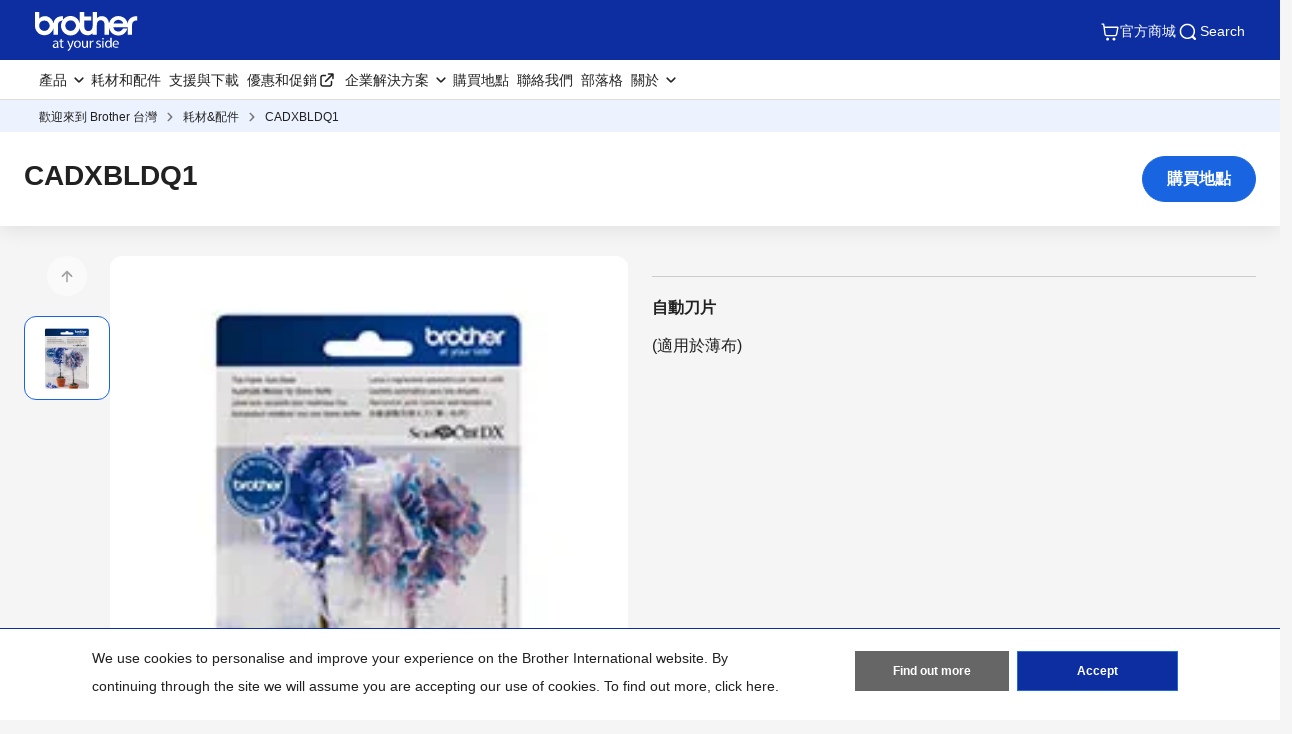

--- FILE ---
content_type: text/html; charset=utf-8
request_url: https://www.brother.tw/zh-tw/supplies/supplies-detail/cadxbldq1
body_size: 11508
content:





<!DOCTYPE html>
<!--[if lt IE 7]>      <html class="no-js lt-ie9 lt-ie8 lt-ie7"> <![endif]-->
<!--[if IE 7]>         <html class="no-js lt-ie9 lt-ie8"> <![endif]-->
<!--[if IE 8]>         <html class="no-js lt-ie9"> <![endif]-->
<!--[if gt IE 8]><!-->
<html class="no-js" lang="zh-TW">
<!--<![endif]-->
<head>
<link href="https://www.brother.tw/-/media/feature/experience-accelerator/bootstrap-5/bootstrap-5/styles/optimized-min.css?rev=19ba97a737a1491a892f56e9aea33de1&t=20241220T075132Z&hash=8615821B6DE2F9F16E2C1760CB497E90" rel="stylesheet"><link href="https://www.brother.tw/-/media/themes/apweb/global/header-footer-theme/styles/optimized-min.css?rev=07ead6b7dc1545619b004fa7d9493de6&t=20251217T182422Z&hash=EC7A9D47AE92C9B4D87CB121BE27E788" rel="stylesheet"><link href="https://www.brother.tw/-/media/themes/apweb/global/commerce/styles/optimized-min.css?rev=c12bb43ea74f469e92b5d83ad6f4e805&t=20260114T161447Z&hash=10D66F31239EE798B4EC96A96B5F52FA" rel="stylesheet">
    
    

<script>(function(w,d,s,l,i){w[l]=w[l]||[];w[l].push({'gtm.start':
new Date().getTime(),event:'gtm.js'});var f=d.getElementsByTagName(s)[0],
j=d.createElement(s),dl=l!='dataLayer'?'&l='+l:'';j.async=true;j.src=
'https://www.googletagmanager.com/gtm.js?id='+i+dl;f.parentNode.insertBefore(j,f);
})(window,document,'script','dataLayer','GTM-W5RGV7P');</script>
<script>(function(w,d,s,l,i){w[l]=w[l]||[];w[l].push({'gtm.start':
new Date().getTime(),event:'gtm.js'});var f=d.getElementsByTagName(s)[0], j=d.createElement(s),dl=l!='dataLayer'?'&l='+l:'';j.async=true;j.src=
'https://www.googletagmanager.com/gtm.js?id='+i+dl;f.parentNode.insertBefore(j,f);
})(window,document,'script','dataLayer','GTM-N9Q85ZQ');</script>
<title>CADXBLDQ1  | Brother 台灣</title>
<meta name="keywords" content="CADXBLDQ1">
<meta id="metaDescriptionCtrl" name="description" content="CADXBLDQ1">
<link rel="canonical" href="https://www.brother.tw/zh-tw/supplies/supplies-detail/cadxbldq1"/>
<meta property="og:title" content="CADXBLDQ1  | Brother 台灣">
<meta content="CADXBLDQ1" property="og:description">
<meta property="og:url" content="https://www.brother.tw/zh-tw/supplies/supplies-detail/cadxbldq1">
<meta content="https://www.brother.tw/-/media/ap2/common/icons/common/sns_brotherlogoicon.png?rev=070f54b1ea86408897a4b64ce2d6d6c7" property="og:image">
<meta content="article" property="og:type">
<meta property="twitter:title" content="CADXBLDQ1  | Brother 台灣">
<meta property="twitter:card" content="">





    <link href="/-/media/ap2/global/site/brother-favicon.png?rev=-1" rel="shortcut icon" />


    <meta name="viewport" content="width=device-width, initial-scale=1" />

    <meta http-equiv="Content-Type" content="text/html; charset=utf-8" />
    <meta http-equiv="x-ua-compatible" content="ie=edge" />
    <meta name="referrer" content="strict-origin-when-cross-origin" />
</head>
<body class="product-detail-page default-device bodyclass" >
    
    <!-- #wrapper -->
    <div id="wrapper">
        <!-- #header -->
        <header>
            <div id="header" class="">
                <div class="row">

    <div class="component sxa-menu-header-bar-component">
        <div class="component-content">
<link rel="stylesheet" type="text/css" href="https://cdnjs.cloudflare.com/ajax/libs/font-awesome/4.6.3/css/font-awesome.min.css"><div class="header-bar">
  <a class="header-bar_logo" id="home-page-link-logo">
    <img src="https://www.brother.tw/-/media/ap2/global/menu/logo.svg?rev=-1" class="img-fluid" alt="Brother at your side" />
  </a>
  <div class="top-search-right-bar">
    <div class="row"></div>
    
        <a href="https://eshop.brother.tw/?utm_source=referral&amp;utm_medium=brother_tw_apweb&amp;utm_campaign=tw-alwayson-all-all-website-all-all"
          target="_blank" class="header-bar_icon-link"><img src="/-/media/ap2/Global/Menu/cart.svg" alt="cart icon"
            loading="lazy">
          官方商城
        </a>
        
    
    <button type="button" class="global-search_btn_v2">
      <img src="/-/media/ap2/Global/Menu/search.svg" alt="search icon">
      Search
    </button>
    <div class="global-search-section d-none">
      <div class="container">
        <div class="row">
        
        <div class="component search-box full-text-search" data-properties='{"endpoint":"/zh-tw//sxa/search/results/","suggestionEndpoint":"/zh-tw//sxa/search/suggestions/","suggestionsMode":"ShowSearchResults","resultPage":"/zh-tw/global-search","targetSignature":"","v":"{173C8EE6-2099-4662-8EE5-93B7362F29F7}","s":"{22F638FB-93EA-4B3C-A9EE-7A89325491FF}","p":5,"l":"","languageSource":"SearchResultsLanguage","searchResultsSignature":"","itemid":"{7BF4EFE5-9873-48C9-A197-A7F9B9D65171}","minSuggestionsTriggerCharacterCount":2}'>
            <div class="component-content">
                
                            <label for="textBoxSearch">
                                Search textbox label
                            </label>
                        <input type="text" class="search-box-input" autocomplete="off" name="textBoxSearch" maxlength="100" placeholder="Search here..." />
                            <button class="search-box-button-with-redirect" type="submit">
                                Search
                            </button>
            </div>
        </div>
        </div>
      </div>
    </div>
    <div class="mobile-hamburger js-hamburger">
      <img src="/-/media/ap2/Global/Menu/hamburger.svg" alt="hamburger icon">
    </div>
  </div>
</div>        </div>
    </div>





<div class="component br-nav cxa-menu-header">
        <input hidden id="is-commerce" value="0" />
            <div class="br-nav_header">
                <button type="button" disabled class="br-nav_header_back js-menu-back" disabled>
                    <img src="/-/media/ap2/Global/Menu/left-white-arrow.sgv" alt="">
                </button>
                <span class="br-nav_header_text js-menu-text" data-text="Menu">Menu</span>
                <button type="button" class="br-nav_header_close js-menu-close">
                    <img src="/-/media/ap2/Global/Menu/white-close.svg" alt="">
                </button>
            </div>
            <div class="br-nav_content">
                <nav class="global-nav">
                    <ul class="primary-menu list-non-decoration nav">
                                <li class="primary-menu_item primary-menu_item--has-child">
                                    <span class="menu-title"><span class="menu-link">產品</span></span>
                                    <div class="mega-menu">
                                        <button type="button" class="mega-menu_close js-mega-menu-close">
                                            <img src="/-/media/ap2/Global/Menu/close.svg" alt="">
                                        </button>

                                        <div class="secondary-menu-with-promotion">
                                                <div class="secondary-menu-container">
                                                        <ul class="secondary-menu secondary-menu--4-col list-non-decoration nav">
                                                                    <li class="secondary-menu_item secondary-menu_item--has-child">
                                                                        
                                                                            <span class="menu-title">
                                                                                    <a href="/zh-tw/printers" class="menu-link menu-link--has-image menu-link--is-strong">
                                                                                        <img src="https://www.brother.tw/-/media/ap2/taiwan/menu/t920dw.webp?rev=15f255af35614b4b93c7aae08ea84059" alt="所有印表機&amp;複合機">
                                                                                        所有印表機&amp;複合機
                                                                                    </a>

                                                                            </span>
                                                                        <ul class="tertiary-menu list-non-decoration nav">
                                                                                <li class="tertiary-menu_item link-all">
                                                                                    <a href="/zh-tw/printers"
                                                                                       class="menu-link">所有印表機&amp;複合機</a>
                                                                                </li>

                                                                                <li class="tertiary-menu_item ">
                                                                                    <a href="/zh-tw/printers/all-printers?fr=inkjet"
                                                                                       class="menu-link">
                                                                                        噴墨印表機/複合機
                                                                                    </a>
                                                                                </li>
                                                                                <li class="tertiary-menu_item ">
                                                                                    <a href="/zh-tw/printers/all-printers?fr=laser"
                                                                                       class="menu-link">
                                                                                        雷射印表機/複合機
                                                                                    </a>
                                                                                </li>
                                                                                <li class="tertiary-menu_item ">
                                                                                    <a href="/zh-tw/printers/all-printers?fr=mono"
                                                                                       class="menu-link">
                                                                                        黑白雷射印表機/複合機
                                                                                    </a>
                                                                                </li>
                                                                                <li class="tertiary-menu_item ">
                                                                                    <a href="/zh-tw/printers/all-printers?fr=a3"
                                                                                       class="menu-link">
                                                                                        A3 印表機/複合機 
                                                                                    </a>
                                                                                </li>
                                                                        </ul>
                                                                    </li>
                                                                    <li class="secondary-menu_item secondary-menu_item--has-child">
                                                                        
                                                                            <span class="menu-title">
                                                                                    <a href="/zh-tw/scanners" class="menu-link menu-link--has-image menu-link--is-strong">
                                                                                        <img src="https://www.brother.tw/-/media/ap2/taiwan/menu/ads4300n.webp?rev=83747dc830cc4d458e6df7a21858caec" alt="掃描器">
                                                                                        掃描器
                                                                                    </a>

                                                                            </span>
                                                                        <ul class="tertiary-menu list-non-decoration nav">
                                                                                <li class="tertiary-menu_item link-all">
                                                                                    <a href="/zh-tw/scanners"
                                                                                       class="menu-link">掃描器</a>
                                                                                </li>

                                                                                <li class="tertiary-menu_item ">
                                                                                    <a href="/zh-tw/scanners/all-scanners?fr=portable&amp;category=work"
                                                                                       class="menu-link">
                                                                                        可攜式掃描器
                                                                                    </a>
                                                                                </li>
                                                                                <li class="tertiary-menu_item ">
                                                                                    <a href="/zh-tw/scanners/all-scanners?fr=desktop&amp;category=work"
                                                                                       class="menu-link">
                                                                                        桌面掃描器
                                                                                    </a>
                                                                                </li>
                                                                        </ul>
                                                                    </li>
                                                                    <li class="secondary-menu_item">
                                                                        <span class="menu-title">
                                                                                <a href="/zh-tw/mobile-printers/all-mobile-printers" class="menu-link menu-link--has-image"
                                                                                   >
                                                                                    <img src="https://www.brother.tw/-/media/ap2/taiwan/menu/pj763mfi.webp?rev=997e3d9e0c5040aea6934998a51cf0cc" alt="行動印表機">
                                                                                    行動印表機
                                                                                </a>
                                                                        </span>
                                                                    </li>
                                                                    <li class="secondary-menu_item secondary-menu_item--has-child">
                                                                        
                                                                            <span class="menu-title">
                                                                                    <a href="/zh-tw/labellers" class="menu-link menu-link--has-image menu-link--is-strong">
                                                                                        <img src="https://www.brother.tw/-/media/ap2/taiwan/menu/ql-820nwb.webp?rev=f1b6a4a762da4a95ae2a7f5dbdf3ae53" alt="標籤機">
                                                                                        標籤機
                                                                                    </a>

                                                                            </span>
                                                                        <ul class="tertiary-menu list-non-decoration nav">
                                                                                <li class="tertiary-menu_item link-all">
                                                                                    <a href="/zh-tw/labellers"
                                                                                       class="menu-link">標籤機</a>
                                                                                </li>

                                                                                <li class="tertiary-menu_item ">
                                                                                    <a href="/zh-tw/labellers/all-labellers?fr=hso"
                                                                                       class="menu-link">
                                                                                        家用及小型辦公室
                                                                                    </a>
                                                                                </li>
                                                                                <li class="tertiary-menu_item ">
                                                                                    <a href="/zh-tw/labellers/all-labellers/?fr=home_organization"
                                                                                       class="menu-link">
                                                                                        家居裝潢
                                                                                    </a>
                                                                                </li>
                                                                                <li class="tertiary-menu_item ">
                                                                                    <a href="/zh-tw/labellers/all-labellers?fr=fast"
                                                                                       class="menu-link">
                                                                                        快速列印
                                                                                    </a>
                                                                                </li>
                                                                                <li class="tertiary-menu_item ">
                                                                                    <a href="/zh-tw/labellers/all-labellers?fr=portable"
                                                                                       class="menu-link">
                                                                                        攜帶用
                                                                                    </a>
                                                                                </li>
                                                                        </ul>
                                                                    </li>
                                                                    <li class="secondary-menu_item secondary-menu_item--has-child">
                                                                        
                                                                            <span class="menu-title">
                                                                                    <a href="/zh-tw/sewing-machines" class="menu-link menu-link--has-image menu-link--is-strong">
                                                                                        <img src="https://www.brother.tw/-/media/ap2/taiwan/menu/m370.webp?rev=1521cc2eec6145fb8bcad103b648fa7c" alt="縫紉機">
                                                                                        縫紉機
                                                                                    </a>

                                                                            </span>
                                                                        <ul class="tertiary-menu list-non-decoration nav">
                                                                                <li class="tertiary-menu_item link-all">
                                                                                    <a href="/zh-tw/sewing-machines"
                                                                                       class="menu-link">縫紉機</a>
                                                                                </li>

                                                                                <li class="tertiary-menu_item ">
                                                                                    <a href="/zh-tw/sewing-machines/all-sewing-machines?fr=overlock"
                                                                                       class="menu-link">
                                                                                        萬用拷克機
                                                                                    </a>
                                                                                </li>
                                                                                <li class="tertiary-menu_item ">
                                                                                    <a href="/zh-tw/sewing-machines/all-sewing-machines?fr=stitching"
                                                                                       class="menu-link">
                                                                                        實用型縫紉機
                                                                                    </a>
                                                                                </li>
                                                                                <li class="tertiary-menu_item ">
                                                                                    <a href="/zh-tw/sewing-machines/all-sewing-machines?fr=computerised-embroidery-machine"
                                                                                       class="menu-link">
                                                                                        縫紉刺繡兩用機
                                                                                    </a>
                                                                                </li>
                                                                                <li class="tertiary-menu_item ">
                                                                                    <a href="/zh-tw/sewing-machines/all-sewing-machines?fr=computerised-sewing-machine"
                                                                                       class="menu-link">
                                                                                        電腦型縫紉機
                                                                                    </a>
                                                                                </li>
                                                                                <li class="tertiary-menu_item ">
                                                                                    <a href="/zh-tw/sewing-machines/all-sewing-machines?fr=high_speed_straight_stitch"
                                                                                       class="menu-link">
                                                                                        高速直線機
                                                                                    </a>
                                                                                </li>
                                                                        </ul>
                                                                    </li>
                                                                    <li class="secondary-menu_item secondary-menu_item--has-child">
                                                                        
                                                                            <span class="menu-title">
                                                                                    <a href="/zh-tw/sewing-machines/all-sewing-machines?fr=professional_embroidery_machines" class="menu-link menu-link--has-image menu-link--is-strong">
                                                                                        <img src="https://www.brother.tw/-/media/ap2/taiwan/menu/pr1055x.webp?rev=fb2bf4a8742b45f19bd663cec63c5cbb" alt="專業用縫紉機">
                                                                                        專業用刺繡機
                                                                                    </a>

                                                                            </span>
                                                                        <ul class="tertiary-menu list-non-decoration nav">
                                                                                <li class="tertiary-menu_item link-all">
                                                                                    <a href="/zh-tw/sewing-machines/all-sewing-machines?fr=professional_embroidery_machines"
                                                                                       class="menu-link">專業用刺繡機</a>
                                                                                </li>

                                                                                <li class="tertiary-menu_item ">
                                                                                    <a href="/zh-tw/sewing-machines/all-sewing-machines?fr=embroidery_data_digital_software"
                                                                                       class="menu-link">
                                                                                        Brother刺繡軟體
                                                                                    </a>
                                                                                </li>
                                                                                <li class="tertiary-menu_item ">
                                                                                    <a href="/zh-tw/sewing-machines/all-sewing-machines?fr=commercial_sewing_embroidery_machine"
                                                                                       class="menu-link">
                                                                                        商用刺繡機
                                                                                    </a>
                                                                                </li>
                                                                        </ul>
                                                                    </li>
                                                                    <li class="secondary-menu_item">
                                                                        <span class="menu-title">
                                                                                <a href="/zh-tw/scanncuts/all-scanncuts" class="menu-link menu-link--has-image"
                                                                                   >
                                                                                    <img src="https://www.brother.tw/-/media/ap2/taiwan/menu/sdx1200.webp?rev=3c8cb4399d604665a85ddb4ec68e48ed" alt="掃圖裁藝機">
                                                                                    工藝創作機
                                                                                </a>
                                                                        </span>
                                                                    </li>
                                                                    <li class="secondary-menu_item">
                                                                        <span class="menu-title">
                                                                                <a href="/zh-tw/fax-machines/all-fax-machines" class="menu-link menu-link--has-image"
                                                                                   >
                                                                                    <img src="https://www.brother.tw/-/media/ap2/taiwan/menu/fax-2840.webp?rev=ac751a85d72b46bab552fad17c27146f" alt="傳真設備">
                                                                                    傳真設備
                                                                                </a>
                                                                        </span>
                                                                    </li>
                                                        </ul></div>
                                                <div class="promotion-menu-container">
                                                    <ul class="promotion-menu list-non-decoration nav">
                                                            <li class="promotion-menu_item">
                                                                <div class="promotion-news">
                                                                    <div class="promotion-news_image">
                                                                        <img src="https://www.brother.tw/-/media/ap2/global/menu/menu-promo-1.webp?rev=-1" alt="">
                                                                    </div>
                                                                    <div class="promotion-news_content">
                                                                        <div class="promotion-news_title">
                                                                            最新促銷
                                                                        </div>
                                                                        <a href="/zh-tw/contents/promotionlistforwork"
                                                                           class="promotion-news_link">最新促銷</a>
                                                                    </div>
                                                                </div>
                                                            </li>
                                                            <li class="promotion-menu_item">
                                                                <a href="/zh-tw/contents/online-warranty"
                                                                   class="link-with-icon">
                                                                    <div class="link-with-icon_icon">
                                                                        <img src="https://www.brother.tw/-/media/ap2/global/menu/latest-promo.webp?rev=-1"
                                                                             alt="">
                                                                    </div>
                                                                    <span class="link-with-icon_text">產品註冊</span>
                                                                </a>
                                                            </li>
                                                            <li class="promotion-menu_item">
                                                                <a href="https://support.brother.com/g/b/countrytop.aspx?c=tw&amp;lang=zh"
                                                                   class="link-with-icon">
                                                                    <div class="link-with-icon_icon">
                                                                        <img src="https://www.brother.tw/-/media/ap2/global/menu/download-icon.webp?rev=-1" alt="">
                                                                    </div>
                                                                    <span class="link-with-icon_text">支援&amp;下載</span>
                                                                </a>
                                                            </li>
                                                    </ul>
                                                </div>


                                        </div>

                                            <div class="external-menu-container">
                                                <ul class="external-menu list-non-decoration nav">
                                                        <li class="external-menu_item">
                                                            <span class="menu-title">
                                                                <a href="https://garmentprinter.global.brother/zh-tw" class="menu-link external-link" target="_blank">
                                                                    服裝打印機
                                                                </a>
                                                            </span>
                                                        </li>
                                                        <li class="external-menu_item">
                                                            <span class="menu-title">
                                                                <a href="https://industrialsewingmachine.global.brother/en-ap/index.aspx" class="menu-link external-link" target="_blank">
                                                                    工業縫紉機
                                                                </a>
                                                            </span>
                                                        </li>
                                                        <li class="external-menu_item">
                                                            <span class="menu-title">
                                                                <a href="https://machinetool.global.brother/en-ap/index.aspx" class="menu-link external-link" target="_blank">
                                                                    機械工具
                                                                </a>
                                                            </span>
                                                        </li>
                                                </ul>
                                            </div>

                                    </div>
                                </li>
                                    <li class="primary-menu_item">
                                        <a href="/zh-tw/supplies" class="menu-link">耗材和配件</a>
                                    </li>
                                    <li class="primary-menu_item">
                                        <a href="/zh-tw/support" class="menu-link">支援與下載</a>
                                    </li>
                                    <li class="primary-menu_item external-menu_item">
                                        <a href="https://crm.brother.tw/"
                                           class="menu-link external-link" target="_blank">優惠和促銷</a>
                                    </li>
                                <li class="primary-menu_item primary-menu_item--has-child">
                                    <span class="menu-title"><span class="menu-link">企業解決方案</span></span>
                                    <div class="mega-menu">
                                        <button type="button" class="mega-menu_close js-mega-menu-close">
                                            <img src="/-/media/ap2/Global/Menu/close.svg" alt="">
                                        </button>

                                        <div class="secondary-menu-with-promotion">
                                                <div class="secondary-menu-container">
                                                            <ul class="secondary-menu list-non-decoration nav">
                                                                    <li class="secondary-menu_item secondary-menu_item--has-child">
                                                                        
                                                                            <span class="menu-title">
                                                                                    <a href="/zh-tw/solutions/home" class="menu-link menu-link--has-image">
                                                                                        企業解決方案
                                                                                    </a>

                                                                            </span>
                                                                        <ul class="tertiary-menu list-non-decoration nav">
                                                                                <li class="tertiary-menu_item link-all">
                                                                                    <a href="/zh-tw/solutions/home"
                                                                                       class="menu-link">企業解決方案</a>
                                                                                </li>

                                                                                <li class="tertiary-menu_item ">
                                                                                    <a href="/zh-tw/contents/leasing-program"
                                                                                       class="menu-link">
                                                                                        超精省租賃方案
                                                                                    </a>
                                                                                </li>
                                                                                <li class="tertiary-menu_item ">
                                                                                    <a href="/zh-tw/solutions/customisation"
                                                                                       class="menu-link">
                                                                                        客製化服務
                                                                                    </a>
                                                                                </li>
                                                                                <li class="tertiary-menu_item ">
                                                                                    <a href="/zh-tw/contents/manufacturing-solutions"
                                                                                       class="menu-link">
                                                                                        製造業
                                                                                    </a>
                                                                                </li>
                                                                                <li class="tertiary-menu_item ">
                                                                                    <a href="/zh-tw/solutions/security-solutions"
                                                                                       class="menu-link">
                                                                                        安全性解決方案
                                                                                    </a>
                                                                                </li>
                                                                                <li class="tertiary-menu_item ">
                                                                                    <a href="/zh-tw/solutions/fleet-management"
                                                                                       class="menu-link">
                                                                                        機群管理
                                                                                    </a>
                                                                                </li>
                                                                                <li class="tertiary-menu_item ">
                                                                                    <a href="/zh-tw/solutions/labelling"
                                                                                       class="menu-link">
                                                                                        標籤機解決方案
                                                                                    </a>
                                                                                </li>
                                                                                <li class="tertiary-menu_item ">
                                                                                    <a href="/zh-tw/solutions/mobile-cloud"
                                                                                       class="menu-link">
                                                                                        行動裝置與雲端連結
                                                                                    </a>
                                                                                </li>
                                                                                <li class="tertiary-menu_item ">
                                                                                    <a href="/zh-tw/solutions/scanning-solutions"
                                                                                       class="menu-link">
                                                                                        掃描解決方案
                                                                                    </a>
                                                                                </li>
                                                                                <li class="tertiary-menu_item ">
                                                                                    <a href="/zh-tw/solutions/portable-printing"
                                                                                       class="menu-link">
                                                                                        行動列印解決方案
                                                                                    </a>
                                                                                </li>
                                                                                <li class="tertiary-menu_item ">
                                                                                    <a href="/zh-tw/solutions/embroidery-solution"
                                                                                       class="menu-link">
                                                                                        刺繡
                                                                                    </a>
                                                                                </li>
                                                                        </ul>
                                                                    </li>
                                                        </ul></div>


                                        </div>


                                    </div>
                                </li>
                                    <li class="primary-menu_item">
                                        <a href="/zh-tw/support/retailer-locations" class="menu-link">購買地點</a>
                                    </li>
                                    <li class="primary-menu_item">
                                        <a href="/zh-tw/contents/contactus" class="menu-link">聯絡我們</a>
                                    </li>
                                    <li class="primary-menu_item">
                                        <a href="/zh-tw/blog" class="menu-link">部落格</a>
                                    </li>
                                <li class="primary-menu_item primary-menu_item--has-child">
                                    <span class="menu-title"><span class="menu-link">關於</span></span>
                                    <div class="mega-menu">
                                        <button type="button" class="mega-menu_close js-mega-menu-close">
                                            <img src="/-/media/ap2/Global/Menu/close.svg" alt="">
                                        </button>

                                        <div class="secondary-menu-with-promotion">
                                                <div class="secondary-menu-container">
                                                    <ul class="secondary-menu secondary-menu--no-sub list-non-decoration nav">
                                                        <li class="secondary-menu_item">
                                                            <ul class="tertiary-menu list-non-decoration nav">
                                                                    <li class="tertiary-menu_item ">
                                                                        <a href="/zh-tw/about/about-taiwan"
                                                                           class="menu-link">公司簡介</a>
                                                                    </li>
                                                                    <li class="tertiary-menu_item ">
                                                                        <a href="/zh-tw/about/domestic-history"
                                                                           class="menu-link">歷史沿革</a>
                                                                    </li>
                                                                    <li class="tertiary-menu_item ">
                                                                        <a href="/zh-tw/about/awards"
                                                                           class="menu-link">獎項與認證</a>
                                                                    </li>
                                                                    <li class="tertiary-menu_item ">
                                                                        <a href=""
                                                                           class="menu-link">環境永續</a>
                                                                    </li>
                                                                    <li class="tertiary-menu_item ">
                                                                        <a href="/zh-tw/about/csr"
                                                                           class="menu-link">企業社會責任</a>
                                                                    </li>
                                                                    <li class="tertiary-menu_item ">
                                                                        <a href="/zh-tw/news"
                                                                           class="menu-link">新聞稿</a>
                                                                    </li>
                                                                    <li class="tertiary-menu_item ">
                                                                        <a href="/zh-tw/notice"
                                                                           class="menu-link">公告</a>
                                                                    </li>
                                                                    <li class="tertiary-menu_item ">
                                                                        <a href="/zh-tw/support/contact"
                                                                           class="menu-link">服務中心位置</a>
                                                                    </li>
                                                                    <li class="tertiary-menu_item ">
                                                                        <a href="/zh-tw/about/careers"
                                                                           class="menu-link">Brother人才招募</a>
                                                                    </li>
                                                            </ul>
                                                        </li>
                                                    </ul>
                                                </div>


                                        </div>


                                    </div>
                                </li>
                    </ul>
                </nav>
            </div>
</div>



<div class="component breadcrumb brother-breadcrumb brother-ecommerce-breadcrumb col-12">
    <div class="component-content">
        <nav>
            <ol>
                    <li class="breadcrumb-item home">
<div class="navigation-title field-navigationtitle">
	

	<a title="歡迎來到 Brother 台灣" href="/zh-tw/">
		歡迎來到 Brother 台灣
	</a>
</div>                            <span class="separator"></span>
                    </li>
                    <li class="breadcrumb-item ">
<div class="navigation-title field-navigationtitle">
	

	<a title="耗材&amp;配件" href="/zh-tw/supplies">
		耗材&amp;配件
	</a>
</div>                            <span class="separator"></span>
                    </li>
                    <li class="breadcrumb-item last">
<div class="navigation-title field-navigationtitle">
	

	<a title="CADXBLDQ1" href="">
		CADXBLDQ1
	</a>
</div>                            <span class="separator"></span>
                    </li>
            </ol>
        </nav>
    </div>
</div>


<noscript><iframe src="https://www.googletagmanager.com/ns.html?id=GTM-W5RGV7P"
height="0" width="0" style="display:none;visibility:hidden"></iframe></noscript>
<noscript><iframe src="https://www.googletagmanager.com/ns.html?id=GTM-N9Q85ZQ"
height="0" width="0" style="display:none;visibility:hidden"></iframe></noscript>

    <div class="component sxa-custom-other-site-guidance-component col-12">
        <div class="component-content">





        </div>
    </div>


    <div class="component sxa-custom-site-information-component col-12">
        <div class="component-content">




        </div>
    </div>
</div>
            </div>
        </header>
        <!-- /#header -->
        <!-- #content -->
        <main>
            <div id="content" class="">
                <div class="product-header">
                    <div class="row">


<div class="component cxa-product-header-component">
    <div class="component-content">
        <div class="container-fluid">
            <div class="row justify-content-center">
                <div class="col-xs-12 col-md-12 product-header-content">
                    <h1 class="product-header-title">CADXBLDQ1</h1>

                        <a href="/zh-tw/support/retailer-locations?modelname=cadxbldq1" class="btn btn-primary btn-where-to-buy" type="button">
                            購買地點
                        </a>
                </div>
            </div>
        </div>
    </div>
</div>

<div class="modal fade compare-modal" id="compare-warning">
    <input type="hidden" id="compare-scroll-quantity" value="比較：已選擇 {total} 個產品中的 {count} 個" />
    <input type="hidden" id="compare-scroll-button" value="比較" />
    <input type="hidden" id="compare-scroll-placeholder" value="請添加另一個產品進行比較" />
    <input type="hidden" id="compare-scroll-clear-button" value="清除所有產品" />

    <div class="modal-dialog">
        <div class="modal-content">
            <div class="modal-header">
                <button type="button" class="btn-close" data-bs-dismiss="modal" aria-label="Close"></button>
            </div>
            <div class="modal-body">
                <p id="compare-warning-message">
                    Only up to ${maxItem} products of the same product category can be added for comparison.
                </p>
            </div>
            <div class="modal-footer">
                <button type="button" class="btn btn-secondary" data-bs-dismiss="modal">Close</button>
                <a href="" class="btn btn-primary js-compare-link">比較</a>
            </div>
        </div>
    </div>
</div>

</div>
                </div>
                <div class="product-summary">
                    <div class="container-fluid mw-13">
                        <div class="row">

                            <div class="col-12 col-sm-12 col-md-6 mb-4 col-product-carousel">
                                <div class="row">


<div class="component cxa-product-carousel-component">

    <link rel="stylesheet" type="text/css" href="/AP2/Resources/assets/css/swiper-bundlemin-826.css" />
    <link rel="stylesheet" type="text/css" href="/AP2/Resources/assets/vendors/fresco/css/fresco.css" />
    <div class="component-content">
        <div class="carousel-container">
            <div class="carousel-nav-container">
                <div class="swiper-control--prev"></div>
                <div class="product-carousel-nav">
                    <div class="swiper-container">
                        <div class="swiper-wrapper">
                            <div class="swiper-slide">
                                <div class="swiper-slide_image">
                                    <img src="https://www.brother.tw/-/media/ap2/supplies/scanncut/cadxbldq1.jpg?rev=-1" alt="" />
                                </div>
                            </div>
                                                    </div>
                    </div>
                </div>
                <div class="swiper-control--next"></div>
            </div>

            <div class="product-carousel-for">
                <div class="swiper-container">
                    <div class="swiper-wrapper">
                        <div class="swiper-slide">
                            <div class="swiper-slide_image">
                                <a class="fresco" href="https://www.brother.tw/-/media/ap2/supplies/scanncut/cadxbldq1.jpg?rev=-1">
                                    <noscript>
                                        <img src="https://www.brother.tw/-/media/ap2/supplies/scanncut/cadxbldq1.jpg?rev=-1" alt="" />
                                    </noscript>
                                    <img src="https://www.brother.tw/-/media/ap2/supplies/scanncut/cadxbldq1.jpg?rev=-1" width="542" height="340" alt="" />
                                </a>
                                <a type="button" class="js-btn-zoom btn-zoom fresco" href="https://www.brother.tw/-/media/ap2/supplies/scanncut/cadxbldq1.jpg?rev=-1"><img src="/-/media/Themes/APWEB/Global/Commerce/images/icons/zoom-blue.svg" alt=""></a>
                            </div>
                        </div>
                                            </div>
                </div>
            </div>
        </div>
    </div>
    <script defer src="/AP2/Resources/assets/js/swiper-bundlemin-826.js"></script>
    <script defer src="/AP2/Resources/assets/vendors/fresco/js/fresco.min.js"></script>
    <script defer src="/AP2/Resources/assets/js/components/product-carousel.js"></script>
    <script type="text/javascript">
            document.addEventListener("DOMContentLoaded", () => {
                ProductCarouselClient.InitProductCarousel();
            });
    </script>
</div>

</div>
                            </div>

                            <div class="col-12 col-sm-12 col-md-6 mb-4 col-12 col-product-description">
                                <div class="row">


<div class="component cxa-product-description-component">
    <div class="component-content">
        <div class="product-description-block">

                            <div class="product-price-container">
                    <div class="product-price-description"></div>
                    <div class="product-price">

                        
                    </div>
                </div>
            <ul class="product-brochure">
            </ul>
            <div class="product-description-block extra-functions">
<p><strong>自動刀片 </strong></p>
<p>(適用於薄布)</p>            </div>
            <div class="product-description-richText">
                
            </div>

            <div class="product-exclusive-partners">
                <div class="row">
<div class="component cxa-product-exclusive-partners-component">

</div></div>
            </div>
        </div>
    </div>
</div></div>
                            </div>

                        </div>
                    </div>
                </div>
                <div id="bundle-offer-package">

                </div>
                <div class="product-new-models">
                    <div class="row">




<div class="component cxa-product-new-models-component col-12">
        <div></div>

</div>
</div>
                </div>
                <div class="product-tabs">
                    <div class="row">



<div class="component row-splitter">
        <div class=" mw-13 container-fluid">
            <div >
                <div class="row">

<div class="component cxa-product-tabs-component">

        <div class="component-content">
            <link rel="stylesheet" type="text/css" href="/AP2/Resources/assets/css/swiper-bundlemin-826.css" />
            <div class="product-info-title">
                <h2>資訊</h2>
            </div>
            <div class="product-nav-tabs">
                <div class="product-nav-tabs_prev"><img src="/-/media/Themes/APWEB/Global/Commerce/images/icons/chev-left.svg" alt=""></div>
                <div class="swiper-container">
                    <div class="swiper-wrapper">
                        <div class="swiper-slide overview">
                            <button class="tab-links overview active" onclick="debounceFn(() => onProductTabClick(event, 'overview'))()">概述</button>
                        </div>
                                <div class="swiper-slide suitablewith">
                                    <button class="tab-links suitablewith" onclick="debounceFn(() => onProductTabClick(event, 'suitablewith'))()">適合搭配的產品</button>
                                </div>

                    </div>
                </div>
                <div class="product-nav-tabs_next"><img src="/-/media/Themes/APWEB/Global/Commerce/images/icons/chev-right.svg" alt=""></div>
            </div>
            <div id="overview" class="tab-content print-visible active" data-title="概述">
                <h2 class="d-none">概述</h2>
                <div class="row">


<div class="component cxa-product-overview-component" data-is-hide="True">

        <div class="component-content">


            <div class="promo-container">
                <div class="row">








                </div>
            </div>






        </div>
</div></div>
            </div>
            <div id="specifications" class="tab-content print-visible" data-title="基本規格">
                <h2 class="d-none">基本規格</h2>
                <div class="row"></div>
            </div>
            
            <div id="downloads" class="tab-content print-visible" data-title="支援">
                <h2 class="d-none">支援</h2>
                <div class="row"></div>
            </div>
            <div id="reviews" class="tab-content print-visible" data-title="評論">
                <h2 class="d-none">評論</h2>
                <div class="row"></div>
            </div>
                <div id="suitablewith" class="tab-content print-visible" data-title="適合搭配的產品">
                    <h2 class="d-none">適合搭配的產品</h2>
                    <div class="row">




<style>
    .hidden {
        display: none !important;
    }
</style>
<div class="component cxa-supply-associated-products-component">
        <link rel="stylesheet" href="https://cdnjs.cloudflare.com/ajax/libs/font-awesome/5.15.3/css/all.min.css">
        <script src="https://code.jquery.com/jquery-3.6.0.min.js" integrity="sha256-/xUj+3OJU5yExlq6GSYGSHk7tPXikynS7ogEvDej/m4=" crossorigin="anonymous"></script>
        <div class="">
                <div class="row-eq-height row page-content ">
                        <div class="cxa-product-card-component col-md-3">
                            <div class="product-card">
                                <a href="/zh-tw/scanncuts/all-scanncuts/sdx1200" class="product-card_image">
                                    <img loading="lazy" src="https://www.brother.tw/-/media/ap2/products/scanncut/sdx1200/scanncut-sdx1200-f.webp?rev=9ddecb5de9e443e390f6ea380df941f3" alt="SDX1200-F">
                                </a>
                                <div class="product-card_content">
                                    <a href=/zh-tw/scanncuts/all-scanncuts/sdx1200 class="product-card_name">SDX1200 </a>
                                    <div class="product-card_price product-price">
                                            <span class="product-price_current">TWD 33,900</span>
                                    </div>
                                    <p style="display: none">False</p>
                                    <p style="display: none">2019-07-24T02:59:00</p>
                                </div>
                                <div class="product-card_info product-info">
                                    <div class="product-info_title">掃圖裁藝機</div>
                                    <ul class="product-info_functions">
                                    </ul>
                                    <ul class="product-info_functions-detail">
                                            <li>無線網絡準備就緒</li>
                                            <li>讀取SVG和PHC的數據</li>
                                            <li>獨立紙張和織物裁剪機，無需要電腦</li>
                                    </ul>
                                </div>
                                <div class="product-card_actions card-actions">
                                    <a href="/zh-tw/support/retailer-locations?modelname=sdx1200" class="btn btn-primary btn-where-to-buy">購買地點</a>
                                    <a href="/zh-tw/scanncuts/all-scanncuts/sdx1200" class="btn btn-secondary">查看更多內容</a>
                                </div>
                            </div>
                        </div>
                </div>



        </div>
        <script>
            var currentPageProducts = 1;
            var totalPages = 1;
            function changePage(page) {
                console.log("currentPage", currentPageProducts);
                console.log("page", page);



                if (page != currentPageProducts && page >= 1 && page <= 1) {


                const prevBtn = document.getElementById('prevBtn');
                const nextBtn = document.getElementById('nextBtn');

                if (page === 1) {
                    prevBtn.classList.add('disable');
                    nextBtn.classList.remove('disable');
                } else if (page === 1) {
                    prevBtn.classList.remove('disable');
                    nextBtn.classList.add('disable');
                } else {
                    prevBtn.classList.remove('disable');
                    nextBtn.classList.remove('disable');
                }



                    currentPageProducts = Math.max(1, Math.min(page, 1));
                    // Hide all page contents
                    document.querySelectorAll('.page-content').forEach(content => {
                        content.classList.add('hidden');
                    });

                    // Show the selected page content
                    document.querySelector('.page-content:nth-of-type(' + currentPageProducts + ')').classList.remove('hidden');

                    // Enable/disable pagination buttons
                    document.getElementById('prevBtn').disabled = currentPageProducts === 1;
                    document.getElementById('nextBtn').disabled = currentPageProducts === 1;

                    // Update page number buttons styling
                    document.querySelectorAll('.btn-page').forEach(btn => {
                        btn.classList.remove('active');
                        btn.classList.add('not-active');
                    });
                    document.querySelector('.btn-page[data-page="' + page + '"]').classList.add('active');
                }


                refreshPagination(currentPageProducts);
            }

            function refreshPagination(currentPageProducts) {
                const paginationContainer = document.querySelector('.pagination');
                const prevBtn = document.getElementById('prevBtn');
                const nextBtn = document.getElementById('nextBtn');

                if (currentPageProducts === 1) {
                    prevBtn.classList.add('disable');
                    nextBtn.classList.remove('disable');
                } else if (currentPageProducts === totalPages) {
                    prevBtn.classList.remove('disable');
                    nextBtn.classList.add('disable');
                } else {
                    prevBtn.classList.remove('disable');
                    nextBtn.classList.remove('disable');
                }

                let paginationHTML = '';

                paginationHTML += '<a onclick="changePage(currentPageProducts - 1)" class="' + (currentPageProducts === 1 ? 'disable' : '') + '" id="prevBtn"><i class="fas fa-angle-left"></i></a>';
                paginationHTML += '<a onclick="changePage(1)" data-page="1" class="btn-page ' + (currentPageProducts === 1 ? 'active' : 'not-active') + '">1</a>';

                if (currentPageProducts - 2 > 1) {
                    paginationHTML += '<span class="dots">...</span>';
                }

                for (let page = Math.max(2, currentPageProducts - 1); page <= Math.min(totalPages - 1, currentPageProducts + 1); page++) {
                    paginationHTML += '<a onclick="changePage(' + page + ')" data-page="' + page + '" class="btn-page ' + (page === currentPageProducts ? 'active' : 'not-active') + '">' + page + '</a>';
                }

                if (currentPageProducts + 2 < totalPages) {
                    paginationHTML += '<span class="dots">...</span>';
                }

                paginationHTML += '<a onclick="changePage(' + totalPages + ')" data-page="' + totalPages + '" class="btn-page ' + (currentPageProducts === totalPages ? 'active' : 'not-active') + '">' + totalPages + '</a>';
                paginationHTML += '<a onclick="changePage(currentPageProducts + 1)" class="' + (currentPageProducts === totalPages ? 'disable' : '') + '" id="nextBtn"><i class="fas fa-angle-right"></i></a>';

                paginationContainer.innerHTML = paginationHTML;

                // Update page number buttons styling
                document.querySelectorAll('.btn-page').forEach(btn => {
                    btn.classList.remove('active');
                    btn.classList.add('not-active');
                });

                document.querySelector('.btn-page[data-page="' + currentPageProducts + '"]').classList.add('active');
            }

            // Initial call to populate pagination on page load
            refreshPagination(currentPageProducts);
        </script>

</div>
</div>
                </div>

        </div>
        <script defer src="/AP2/Resources/assets/js/swiper-bundlemin-826.js"></script>
        <script defer src="/AP2/Resources/assets/js/components/product-tabs.js"></script>
        <script type="text/javascript">
            function debounceFn(func, timeout = 100) {
                let timer;
                return (...args) => {
                    clearTimeout(timer);
                    timer = setTimeout(() => { func.apply(this, args); }, timeout);
                };
            }

            document.addEventListener("DOMContentLoaded", () => {
                ProductTabClient.InitProductTabs();
                window.bvCallback = function (BV) {
                    BV.swat_reviews.on('show', function () {
                        ProductTabClient.ScrollToReviewsTab();
                    });
                };
            });
        </script>
</div></div>
            </div>
        </div>
        <div class="container-fluid">
            <div >
                <div class="row"></div>
            </div>
        </div>
</div></div>
                </div>
                <div class="product-recommendations">
                    <div class="row"></div>
                </div>
                <div class="product-compare">
                    <div class="row"></div>
                </div>

                    <div class="ask-us-form-container">
                        <div class="modal fade ask-us-form" id="ask-us-form-id">
                            <div class="modal-dialog">
                                <div class="modal-content">
                                    <div class="modal-header">
                                        <button type="button" class="btn-close" data-bs-dismiss="modal" aria-label="Close"></button>
                                    </div>
                                    <div class="modal-body">
                                        <div class="row"></div>
                                    </div>
                                </div>
                            </div>
                        </div>
                    </div>
                    <div class="request-a-consultation-appointment-form-container">
                        <div class="modal fade request-a-consultation-appointment-form" id="request-a-consultation-appointment-form-id">
                            <div class="modal-dialog">
                                <div class="modal-content">
                                    <div class="modal-header">
                                        <button type="button" class="btn-close" data-bs-dismiss="modal" aria-label="Close"></button>
                                    </div>
                                    <div class="modal-body">
                                        <div class="row"></div>
                                    </div>
                                </div>
                            </div>
                        </div>
                    </div>

                    <div class="sales-inquiry-form-container">
                        <div class="modal fade sales-inquiry-form" id="sales-inquiry-form">
                            <div class="modal-dialog modal-dialog-centered">
                                <div class="modal-content">
                                    <div class="modal-header">
                                        <button type="button" class="btn-close" data-bs-dismiss="modal" aria-label="Close"></button>
                                    </div>
                                    <div class="modal-body">
                                        <div class="row"></div>
                                    </div>
                                </div>
                            </div>
                        </div>
                    </div>

                <div class="recent-product render-by-ajax">
                    <div class="row"></div>
                </div>

                <div class="upsell-crosssell-product">
                    <div class="row"></div>
                </div>

                <div class="wist-list-modal">
                    <div class="row"></div>
                </div>

                <div class="notify-modal">
                    <div class="row"></div>
                </div>
                <div class="notify-submit-form">
                    <div class="row"></div>
                </div>
        </main>
        <!-- /#content -->
        <!-- #footer -->
        <footer>
            <div id="footer" class="">
                <div class="row">

    <div class="component sxa-brother-employee-speak footer">
        <div class="component-content">


<div class="footer">
    <section class="footer-bottom-container">
        <div class="row">
            <div class="col-md-4 col-sm-12">
                <div class="footer-menu-container">
                    <div class="footer-title"> 關於 </div>
                    <nav class="footer-menu-nav">
                        <ul class="list-non-decoration nav footer-menu">
                            
                                                        
                                                        <li>
                                                            
                                                            <a href="/zh-tw/about/about-taiwan" target="">
                                                                公司簡介
                                                            </a>
                                                        </li>
                                                        
                                                        
                                                        
                                                        <li>
                                                            
                                                            <a href="/zh-tw/about/domestic-history" target="">
                                                                歷史沿革
                                                            </a>
                                                        </li>
                                                        
                                                        
                                                        
                                                        <li>
                                                            
                                                            <a href="/zh-tw/about/awards" target="">
                                                                獎項與認證
                                                            </a>
                                                        </li>
                                                        
                                                        
                                                        
                                                        <li>
                                                            
                                                            <a href="/zh-tw/about/csr" target="">
                                                                企業社會責任
                                                            </a>
                                                        </li>
                                                        
                                                        
                                                        
                                                        <li>
                                                            
                                                            <a href="/zh-tw/news" target="">
                                                                新聞稿
                                                            </a>
                                                        </li>
                                                        
                                                        
                                                        
                                                        <li>
                                                            
                                                            <a href="/zh-tw/support/contact" target="">
                                                                服務中心位置
                                                            </a>
                                                        </li>
                                                        
                                                        
                                                        
                                                        <li>
                                                            
                                                            <a href="/zh-tw/about/careers" target="">
                                                                Brother人才招募
                                                            </a>
                                                        </li>
                                                        
                                                        
                                                        
                                                        <li>
                                                            
                                                            <a href="https://www.brother.tw/zh-tw/contents/sustainability" target="">
                                                                環境永續
                                                            </a>
                                                        </li>
                                                        
                                                        
                                                        
                                                        <li>
                                                            
                                                            <a href="/zh-tw/contents/review" target="">
                                                                顧客評論
                                                            </a>
                                                        </li>
                                                        
                                                        
                        </ul>
                    </nav>
                </div>
            </div>
            <div class="col-md-5 col-sm-12">
                <div class="footer-menu-container">
                    <div class="footer-title"> Support</div>
                    <nav class="footer-menu-nav">
                        <ul class="list-non-decoration nav footer-menu">
                            
                                                        
                                                        <li>
                                                            
                                                            <a href="/zh-tw/support" target="">
                                                                支援和下載
                                                            </a>
                                                        </li>
                                                        
                                                        
                                                        
                                                        <li>
                                                            
                                                            <a href="/zh-tw/contents/online-warranty" target="">
                                                                線上產品保固
                                                            </a>
                                                        </li>
                                                        
                                                        
                                                        
                                                        <li>
                                                            
                                                            <a href="/zh-tw/support/retailer-locations" target="">
                                                                購買地點
                                                            </a>
                                                        </li>
                                                        
                                                        
                                                        
                                                        <li>
                                                            
                                                            <a href="https://www.creativecenter.brother/en-us?utm_source=brother.tw&utm_medium=referral" target="_blank">
                                                                Brother 創意中心
                                                            </a>
                                                        </li>
                                                        
                                                        
                                                        
                                                        <li class="external-link">
                                                            
                                                            <a href="https://support.brother.com/g/s/security/sch/Index.html" target="_blank">
                                                                安全支援資訊
                                                            </a>
                                                        </li>
                                                        
                                                        
                        </ul>
                    </nav>
                </div>
            </div>

            <div class="col-md-3 col-sm-12">
                <div class="footer-title">Connect</div>
                <ul class="list-non-decoration nav social-connect ">
                    
                                        <li>
                                            
                                            <a href="https://www.facebook.com/brotherinternationaltaiwan/" target="">
                                                <img loading="lazy" src="https://www.brother.tw/-/media/themes/apweb/global/global-lite/images/facebook.svg?iar=0&amp;rev=-1" alt="brother_facebook_icon" class="lazy" />
                                            </a>
                                        </li>
                                        
                                        <li>
                                            
                                            <a href="https://www.instagram.com/brothertaiwan/?hl=zh-tw" target="">
                                                <img loading="lazy" src="https://www.brother.tw/-/media/themes/apweb/global/global-lite/images/icons/instagram.svg?iar=0&amp;rev=-1" alt="instagram" class="lazy" />
                                            </a>
                                        </li>
                                        
                                        <li>
                                            
                                            <a href="https://www.youtube.com/channel/UCT90cAEmclY8yVOj-mG02bw" target="">
                                                <img loading="lazy" src="https://www.brother.tw/-/media/themes/apweb/global/global-lite/images/icons/youtube.svg?iar=0&amp;rev=-1" alt="youtube" class="lazy" />
                                            </a>
                                        </li>
                                        
                </ul>
            </div>

        </div>

        
        
        <div class="footer-bottom-section">
            <hr class="footer-hr">
            <div class="row align-items-start">
                <div class="col-md-4 col-xs-12">
                    <ul class="list-non-decoration nav global-net">
                        <li class="global-net_item">
                            <a style="text-decoration: none;" onMouseOver="this.style.cursor='auto'">
                                
                                台灣
                            </a>

                        </li>
                        <li class="global-net_item external-link">
                            
                            <a href="/zh-tw/about/global-network" target="_blank">
                                全球網路
                            </a>
                        </li>
                    </ul>
                </div>

                
                                
                                
                                
                                
                                
                                
                                
                                

                <div class="col-md-8 col-xs-12">
                    <ul class="list-non-decoration nav footer-links">
                        
                                                
                        
                                                
                                                <li class="footer-links_item ">
                                                    
                                                        <a href="/zh-tw/contents/privacy-policy" target="">
                                                           <div class="footer-item-with-icon-direct">
                            									隱私政策
                            								</div>
                                                        </a>
                                                        
                                                </li>
                                                
                                                
                                                
                        
                                                
                                                <li class="footer-links_item ">
                                                    
                                                        <a href="/zh-tw/about/tnc" target="">
                                                           <div class="footer-item-with-icon-direct">
                            									條款與條件
                            								</div>
                                                        </a>
                                                        
                                                </li>
                                                
                                                
                                                
                        
                                                
                                                <li class="footer-links_item ">
                                                    
                                                        <a href="/zh-tw/sitemap" target="">
                                                           <div class="footer-item-with-icon-direct">
                            									網站地圖
                            								</div>
                                                        </a>
                                                        
                                                </li>
                                                
                                                
                                                
                        
                                                
                                                <li class="footer-links_item global-site">
                                                    
                                                        <a href="https://global.brother/en" target="">
                                                           <div class="footer-item-with-icon-direct">
                            									造訪 Brother 全球網站
                            								</div>
                                                        </a>
                                                        
                                                </li>
                                                
                                                
                    </ul>
                </div>
            </div>
        </div>
        
                <div class="row">
                    
                        <div class="col-md-12 col-sm-12 col-xs-12 copyright">©
                            <span id="copyright">
                                <script>document.getElementById('copyright').appendChild(document.createTextNode(new Date().getFullYear()))                       </script>
                            </span> BROTHER INTERNATIONAL TAIWAN LTD. All Rights Reserved
                        </div>
                    </div>
                    
                
    </section>

    <a class="back-to-top js-cd-top" href="#0">
        <span></span>
        <svg xmlns="http://www.w3.org/2000/svg"
            viewBox="0 0 512 512"><!--! Font Awesome Pro 6.4.2 by @fontawesome - https://fontawesome.com License - https://fontawesome.com/license (Commercial License) Copyright 2023 Fonticons, Inc. -->
            <path
                d="M233.4 105.4c12.5-12.5 32.8-12.5 45.3 0l192 192c12.5 12.5 12.5 32.8 0 45.3s-32.8 12.5-45.3 0L256 173.3 86.6 342.6c-12.5 12.5-32.8 12.5-45.3 0s-12.5-32.8 0-45.3l192-192z" />
        </svg>
    </a>
</div>        </div>
    </div>


    <div class="component plain-html col-12">
        <div class="component-content">
<script>
  document.addEventListener("DOMContentLoaded", () => {
    var script = document.createElement('script');
    var script2 = document.createElement('script');
    var script3 = document.createElement('script');
    script.src = "https://cdnjs.cloudflare.com/ajax/libs/jquery/3.3.1/jquery.min.js";
    script2.src = "https://brobot.brother.tw/scripts/jquery-ui.min.js";
    script3.src = "https://brobot.brother.tw/api/js/smassist5.js?apikey=778873";
    script3.id = "wtsrclc";
    script3.setAttribute("apikey", "778873");
    script3.setAttribute("domain", "https://brobot.brother.tw/");
    script3.setAttribute("type", "text/javascript");
    script3.apikey = "778873";
    script3.domain = "https://brobot.brother.tw/";
    script.onload = (e)=>{
        document.body.appendChild(script2);
      };
      script2.onload = (e) =>{
        document.body.appendChild(script3);
      }
      document.body.appendChild(script);
  });  
</script>

<!-- BroBot Minimise -->
<span id="chatFloatBtn" onclick="maximiseBroBot();">線上客服</span>

<style>
  #brobotMinimiseBtn {
    position: absolute;
    right: 5px;
    z-index: 2147483647;
    font-size: 14px;
    top: -15px;
    cursor: pointer;
    color: blue;
    font-weight: 600;
  }

  #chatFloatBtn {
    display: none;
    position: fixed;
    padding: 10px 30px;
    bottom: 90px;
    right: 20px;
    background-color: #1965e1;
    color: #FFF;
    border: solid 1px;
    border-color: white;
    border-radius: 25px;
    text-align: center;
    box-shadow: 2px 2px 3px #999;
    font-size: 16px;
    z-index: 11;
    cursor: pointer;
  }
</style>

<script>
  function waitForElm(selector) {
    return new Promise(resolve => {
      if (document.querySelector(selector)) {
        return resolve(document.querySelector(selector));
      }

      const observer = new MutationObserver(mutations => {
        if (document.querySelector(selector)) {
          resolve(document.querySelector(selector));
          observer.disconnect();
        }
      });

      observer.observe(document.body, {
        childList: true,
        subtree: true
      });
    });
  }

  const closeElement = document.createElement("span");
  const broBot = document.getElementById("wtMainPopup");
  const textnode = document.createTextNode("X");
  const chatFloatBtn = document.getElementById("chatFloatBtn");

  closeElement.id = "brobotMinimiseBtn";
  closeElement.setAttribute("onclick", "minimiseBroBot(); return false;");
  closeElement.appendChild(textnode);

  waitForElm('#wtMainPopup').then((elm) => {
    console.log('Element is ready');
    document.getElementById("wtMainPopup").appendChild(closeElement);
  });

  function minimiseBroBot() {
    document.getElementById("wtMainPopup").style.display = "none";
    chatFloatBtn.style.display = "block";
  }
  function maximiseBroBot() {
    document.getElementById("wtMainPopup").style.display = "block";
    chatFloatBtn.style.display = "none";
  }
</script>
<!-- BroBot Minimise END -->        </div>
    </div>



<input name="__RequestVerificationToken" type="hidden" value="w2f1UZmeL3J0GPhhhoTBrh2t-Lll83Pc3IuFlRwxp7BdAS5NUd3U-yVTezT_Hn0wH9dKN87P-DfWyIdIMy7B62CGSbn23J-kljN8iZam9pE1" />

    <div class="component sxa-custom-customer-consent-component col-12">
        <div class="component-content">








<input type="hidden" id="TimeExpiredCustomerConsent" name="TimeExpiredCustomerConsent" value="" />
<div id="CookieAcceptionArea" class="cookie-acception" style="background-color: #fff;">
    <div class="wrap">
        <div class="wrap-cnt" style="background-color: #fff;">
            <div class="privacy-warning-contents">We use cookies to personalise and improve your experience on the Brother International website. By continuing through the site we will assume you are accepting our use of cookies. To find out more, <a href="https://www.brother.com.sg/en/contents/privacy-policy">click here</a>.&nbsp;&nbsp;</div>
            <div class="privacy-warning-buttons">
                
                                    <a href="https://www.brother.com.sg/en/contents/privacy-policy" target="_blank" style="background-color: #666;color: #fff"
                                    class="privacy-warning-buttons-btn-2">
                                        Find out more
                                    </a>
                                

                
                                    <a id="lnkAcceptCookieLawHyperLink" class="privacy-warning-buttons-btn-1 js-accept-cookie-btn" 
                                            style="background-color: #0d2ea0;color: #fff ">
                                        Accept
                                    </a>
                                
            </div>
        </div>
    </div>
</div>



        </div>
    </div>
</div>
            </div>
        </footer>
        <!-- /#footer -->
    </div>
    <!-- /#wrapper -->

    



<script src="https://www.brother.tw/-/media/base-themes/brother-commerce-core/scripts/optimized-min.js?rev=529cc6a012d3411a8fb1d2f4f6975ce5&t=25690120T061458Z&hash=A14E2432918676CD417297B8571F18C4"></script><script src="https://www.brother.tw/-/media/base-themes/xa-api/scripts/optimized-min.js?rev=7ebed6c7514f450f8ec586edfbf81514&t=20250605T034246Z&hash=D26297D7CCF13385620FEB7DE85E0562"></script><script src="https://www.brother.tw/-/media/base-themes/brother-core-seach/scripts/optimized-min.js?rev=4612e2f9312b4af694181be10dc8719f&t=20240923T053019Z&hash=A0502B63CA76638E393D739DA5896F94"></script><script src="https://www.brother.tw/-/media/base-themes/global-search-theme/scripts/optimized-min.js?rev=40c5f7aca56b4b098fcb6918305d266e&t=20240923T053021Z&hash=5D4E0C8B5D2EC8B8BABB6B5E48C7255A"></script><script src="https://www.brother.tw/-/media/themes/apweb/global/header-footer-theme/scripts/optimized-min.js?rev=73272ebcab7e4d739e584ccda39fa2ed&t=20251217T182432Z&hash=D73F104B75A0A3270B8DF0F0950523D6"></script><script src="https://www.brother.tw/-/media/themes/apweb/global/commerce/scripts/optimized-min.js?rev=d28ce3d1b36c45539f4700b997d85e99&t=20260114T161442Z&hash=597EB589E2119E366A99231DF1CDC5AE"></script>    <script defer="" src="/AP2/Scripts/Common/bootstrap-bundle-min-502.js"></script>
    <script defer>
        let items = document.querySelectorAll('.carousel .carousel-item')

        items.forEach((el) => {
            const minPerSlide = 5
            let next = el.nextElementSibling
            for (let i = 1; i < minPerSlide; i++) {
                if (!next) {
                    // wrap carousel by using first child
                    next = items[0]
                }
                let cloneChild = next.cloneNode(true)
                el.appendChild(cloneChild.children[0])
                next = next.nextElementSibling
            }
        })
    </script>
    <!-- Sitecore Send integration -->
    <div class="row"></div>
</body>
</html>

--- FILE ---
content_type: image/svg+xml
request_url: https://www.brother.tw/-/media/ap2/Global/Menu/blue-chev-up.svg
body_size: 314
content:
<svg width="16" height="16" viewBox="0 0 16 16" fill="none" xmlns="http://www.w3.org/2000/svg">
<g id="Icons/ChevUp">
<path id="Union" fill-rule="evenodd" clip-rule="evenodd" d="M4.70703 10.4369C4.39282 10.7432 3.88337 10.7432 3.56916 10.4369C3.25494 10.1306 3.25494 9.63397 3.56916 9.32768L7.43123 5.56297C7.74544 5.25668 8.25488 5.25668 8.5691 5.56297L12.4312 9.32768C12.7454 9.63397 12.7454 10.1306 12.4312 10.4369C12.117 10.7432 11.6075 10.7432 11.2933 10.4369L8.00016 7.22675L4.70703 10.4369Z" fill="#1965E1"/>
</g>
</svg>


--- FILE ---
content_type: application/x-javascript
request_url: https://www.brother.tw/-/media/themes/apweb/global/header-footer-theme/scripts/optimized-min.js?rev=73272ebcab7e4d739e584ccda39fa2ed&t=20251217T182432Z&hash=D73F104B75A0A3270B8DF0F0950523D6
body_size: 3154
content:
function getCustomLanguage(n){let t=customLanguages[n];return t!==undefined&&window.location.href.indexOf(t)!==-1?`/${t}`:`/${n}`}function getHiddenHeight(n){if(!n||!n.cloneNode)return 0;const t=n.cloneNode(!0);Object.assign(t.style,{overflow:"visible",height:"auto",maxHeight:"none",opacity:"0",visibility:"hidden",display:"block"});n.after(t);const i=t.offsetHeight;return t.remove(),i}function getMaxHeight(n){const i=document.querySelectorAll(n),r=i.length;let t=0;for(let n=0;n<r;n++){const u=i[n],r=getHiddenHeight(u);t=r>t?r:t}return t}function o(){var i=window.scrollY||document.documentElement.scrollTop;300<i?r(t,"cd-top--show"):function i(n,t){var r=t.split(" "),u;n.classList?n.classList.remove(r[0]):l(n,r[0])&&(u=new RegExp("(\\s|^)"+r[0]+"(\\s|$)"),n.className=n.className.replace(u," "));1<r.length&&i(n,r.slice(1).join(" "))}(t,"cd-top--show");1200<i&&r(t,"cd-top--fade-out");n=!1}function l(n,t){return n.classList?n.classList.contains(t):!!n.className.match(new RegExp("(\\s|^)"+t+"(\\s|$)"))}function r(n,t){var i=t.split(" ");n.classList?n.classList.add(i[0]):l(n,i[0])||(n.className+=" "+i[0]);1<i.length&&r(n,i.slice(1).join(" "))}function initSearchBoxByClass(n){for(var i=$xa(n),t=0;t<i.length;t++)i[t].addEventListener("click",function(){var n=document.querySelector(".global-search").style.cssText;n.includes("overflow: hidden;")?displaySearchbox(!0):displaySearchbox(!1)})}function initSearchBoxByClassMargin(){$xa(".global-search .container").click(function(n){n.stopPropagation()});$xa("html, body").click(function(n){if($xa(n.target).hasClass("global-search_btn"))return!1;if($xa(n.target)[0].src!=undefined){if($xa(n.target)[0].src.match("search.svg"))return!1;displaySearchbox(!1)}else displaySearchbox(!1)})}function initMarsFinder(){setFocusMFInputByClick()}function setFocusMFInputByClick(){var n=document.querySelector(".global-search_btn"),t=document.querySelector(".mf_finder_searchBox_query_input");n!=undefined&&n.addEventListener("click",function(){setTimeout(function(){t.focus()},500)})}function displaySearchbox(n){if(n)document.querySelector(".global-search").style.cssText="max-height: 93px; overflow: visible;",setTimeout(function(){const n=document.getElementById("global-search-container");n&&(document.getElementById("global-search-container").style.cssText="overflow: visible;")},100);else{const n=document.getElementById("global-search-container");n&&(document.getElementById("global-search-container").style.cssText="overflow:hidden;");setTimeout(function(){document.querySelector(".global-search")&&(document.querySelector(".global-search").style.cssText="overflow:hidden;")},100)}}function getElementByID(n){var t;switch(n){case"textboxSearch":t=$("input[name*='textBoxSearch']");break;case"richText":t=$(".richtext-result-message .component-content");break;case"results-count":t=$(".search-results-count .results-count");break;default:t=$(".search-box-button-with-redirect").length?$(".search-box-button-with-redirect"):$(".search-box-button")}return t}function setMessageValueReuslt(n,t,i){var r=n===""?"&nbsp;":t&&t.replace("{SearchText}",n);i.length&&(i[0].innerText="",r==="&nbsp;"?i.append(r):i[0].innerText=r)}function onLoadSearchBox(n){$xa(n).find(".twitter-typeahead").click(function(){psuedoClick(this).after&&$(".search-box-button").click()})}function psuedoClick(n){var f,e,o=parseInt(n.getBoundingClientRect().left,10),s=parseInt(n.getBoundingClientRect().top,10),t=window.getComputedStyle(n,":before"),h=o+parseInt(t.getPropertyValue("left"),10),v=h+parseInt(t.width,10),c=s+parseInt(t.getPropertyValue("top"),10),y=c+parseInt(t.height,10),i=window.getComputedStyle(n,":after"),l=o+parseInt(i.getPropertyValue("left"),10),p=l+parseInt(i.width,10),a=s+parseInt(i.getPropertyValue("top"),10),w=a+parseInt(i.height,10),r=event.clientX,u=event.clientY;return f=r>=h&&r<=v&&u>=c&&u<=y?!0:!1,e=r>=l&&r<=p&&u>=a&&u<=w?!0:!1,{before:f,after:e}}document.addEventListener("DOMContentLoaded",function(){var t=$("html").attr("lang"),n=t==="en"?"https://www.bsisportal.com/bctleng/ascportal/warranty_warrantyregistration":"https://www.bsisportal.com/bctl/ascportal/warranty_warrantyregistration";document.querySelectorAll('a[href="javascript:warrantyurlap1prefix()"]').forEach(function(t){t.setAttribute("href",n)});document.querySelectorAll('a[href="/th-thjavascript:warrantyurlap1prefix()"]').forEach(function(t){t.setAttribute("href",n)});document.querySelectorAll('a[href="/enjavascript:warrantyurlap1prefix()"]').forEach(function(t){t.setAttribute("href",n)})});const customLanguages={"en-ph":"en-ap","en-gb":"en-eu","en-de":"en-emea","fr-fr":"fr-emea","it-it":"it-emea","de-de":"de-emea","es-es":"es-emea"};if(typeof $xa=="undefined"&&($xa=$),$xa(".promotion-menu .carousel").each(function(){try{const n=$xa(this).attr("id");n&&addEventListener("resize",()=>{const t=getMaxHeight(`#${n} .carousel-item`);t&&(document.querySelector(`#${n} .carousel-inner`).style.height=t+"px")})}catch(n){}}),$xa(".secondary-menu_item--has-child .menu-title a").click(function(n){window.innerWidth<992&&n.preventDefault()}),$xa(".secondary-menu_item--has-child .menu-title").click(function(){$xa(this).parent(".secondary-menu_item--has-child").toggleClass("open")}),$xa(".primary-menu_item--has-child > .menu-title").click(function(){let n=$xa(this).text();n.trim()&&$xa(".js-menu-text").text(n);$xa(".js-menu-back").prop("disabled",!1);$xa(this).parent(".primary-menu_item--has-child").toggleClass("open");$xa(this).parent(".primary-menu_item--has-child").siblings().removeClass("open");try{if($xa(this).parent(".primary-menu_item--has-child").hasClass("open")){const t=$xa(this).parent(".primary-menu_item--has-child").find(".promotion-menu .carousel"),n=t&&t.attr("id");if(n){const t=getMaxHeight(`#${n} .carousel-item`);t&&(document.querySelector(`#${n} .carousel-inner`).style.height=t+"px")}}}catch(t){}}),$xa(".js-mega-menu-close").click(function(){$xa(this).parents(".primary-menu_item--has-child").removeClass("open")}),$xa(".js-menu-back").click(function(){let n=$xa(".js-menu-text").data("text");$xa(".js-menu-text").text(n);$xa(this).prop("disabled",!0);$xa(".primary-menu_item--has-child").removeClass("open")}),$xa(".speedio-sub-menu-header .br-nav_header").click(function(){$xa(this).hasClass("close")?($xa(this).addClass("open").removeClass("close"),$xa(".speedio-sub-menu-header").addClass("open")):($xa(this).removeClass("open").addClass("close"),$xa(".speedio-sub-menu-header").removeClass("open"),$xa(".primary-menu_item--has-child.open").removeClass("open"))}),$xa(".js-hamburger").click(function(){$xa(".br-nav").addClass("open");$xa("body").addClass("open-br-nav")}),$xa(".js-menu-close").click(function(){$xa(".br-nav").removeClass("open");$xa("body").removeClass("open-br-nav")}),$xa(".footer-menu-container .footer-title").click(function(){$xa(this).toggleClass("open")}),$xa(document).mouseup(function(n){const t=$xa(".br-nav");t.is(n.target)||t.has(n.target).length!==0||$xa(".primary-menu_item--has-child").removeClass("open")}),document.getElementById("home-page-link-logo")){let n=document.documentElement.lang;document.getElementById("home-page-link-logo").href=n.toLowerCase()==="tr-tr"?"/":n!==undefined?"/"+n.toLowerCase():"/en"}if($xa("#choose-country").length>0&&$xa(".brother-header-crawler").length<=0)$xa("#choose-country").on("change",function(){var r;let i=`${document.documentElement.lang.toLowerCase()}`;i=getCustomLanguage(i);r=window.location.href.split("/").filter(n=>n);let f="",n=3;for(window.location.href.indexOf(i)===-1&&(n=2),n;n<r.length;n++)f+="/"+r[n];var t=this.value,e=window.location.pathname,u=e.split("/").pop();if(t!=null&&t=="/other"){window.location.assign("https://global.brother/en/gateway");return}if(u!=""&&u=="news"){window.location.href=t+`/${u}`;return}window.location.href=t+f});if(document.getElementById("is-commerce")&&document.getElementById("is-commerce").value==1&&$xa("#choose-country").length>0){const n=document.querySelector(".country-select-list"),t=n.cloneNode(!0);document.querySelector(".br-nav_content").appendChild(t);$xa(".br-nav_content").on("change","#choose-country",function(){var i=window.location.href.split("/").filter(n=>n),n;let r="";for(n=3;n<i.length;n++)r+="/"+i[n];var u=this.value,f=window.location.pathname,t=f.split("/").pop();if(t!=""&&t=="news"){window.location.href=u+`/${t}`;return}window.location.href=u+r})}var t=document.getElementsByClassName("js-cd-top")[0],n=!1;t&&(window.addEventListener("scroll",function(){n||(n=!0,window.requestAnimationFrame?window.requestAnimationFrame(o):setTimeout(o,250))}),t.addEventListener("click",function(n){n.preventDefault();window.requestAnimationFrame?function(n){var t=window.scrollY||document.documentElement.scrollTop,i=null;window.requestAnimationFrame(function r(u){var f=u-(i=i||u),e=Math.max(Math.easeInOutQuad(f,t,-t,n),0);window.scrollTo(0,e);f<n&&window.requestAnimationFrame(r)})}(200):window.scrollTo(0,0)}));Math.easeInOutQuad=function(n,t,i,r){return(n/=r/2)<1?i/2*n*n+t:-i/2*(--n*(n-2)-1)+t};!function(){"use strict";$xa(document).ready(function(){displaySearchbox(!1);initMarsFinder();initSearchBoxByClass(".global-search_btn");initSearchBoxByClassMargin(".global-search")})}();!function(){"use strict";$xa(document).ready(function(){$xa(".global-search_btn_v2").on("click",function(){$xa(".global-search-section").toggleClass("d-none")})})}();document.addEventListener("DOMContentLoaded",function(){function t(n,t){n.forEach(n=>{n.addedNodes.forEach(n=>{n.nodeType===1&&i(n,t)})})}function i(n,t){let i=n.firstChild;if(i&&i.className&&i.className.trim()==="facet-value"){let i=n.querySelectorAll(".facet-value");r(i);t.disconnect()}}function r(n){let r=new URL(window.location.href),t=decodeURIComponent(r.hash),f=document.querySelectorAll(".facet-value[data-facetvalue]"),i=Array.from(f).map(n=>n.getAttribute("data-facetvalue")),e=decodeURIComponent(i[0]),o=decodeURIComponent(i[1]),s=t.includes(e),h=t.includes(o);s^h||(n.length===2?(n[0].click(),setTimeout(()=>{let n=document.querySelector(".facet-value:not(.active-facet)");n&&n.click();u()},1e3)):n.length===1&&n[0].click())}function u(){let n=new URL(window.location.href),i=decodeURIComponent(n.hash),t=i.match(/content type=([^&]*)/);if(t){let e=t[1].split("||"),o=document.querySelectorAll(".facet-value.active-facet"),r=[];o.forEach(n=>{let t=n.querySelector('label[for="facetName"]'),i=t?t.innerText.trim():"";i&&r.push(i)});let u=e.filter(n=>r.includes(n));if(u.length!==0){let s=u.map(encodeURIComponent).join("||"),f=i.replace(t[0],"content%20type="+s);f!==n.hash&&history.replaceState(null,"",n.pathname+f)}}}function f(){let i=new URL(window.location.href);if(i.pathname.includes("global-search")&&n){const i=new MutationObserver(t);i.observe(n,{childList:!0,subtree:!0})}}const n=document.querySelector(".component.facet-single-selection-list.facet-content-type");f()});$xa(window).on("load",function(){var n=$(".global-search-page main .search-box");n.length>0&&Array.prototype.slice.call(n).forEach(function(n){onLoadSearchBox(n)})})